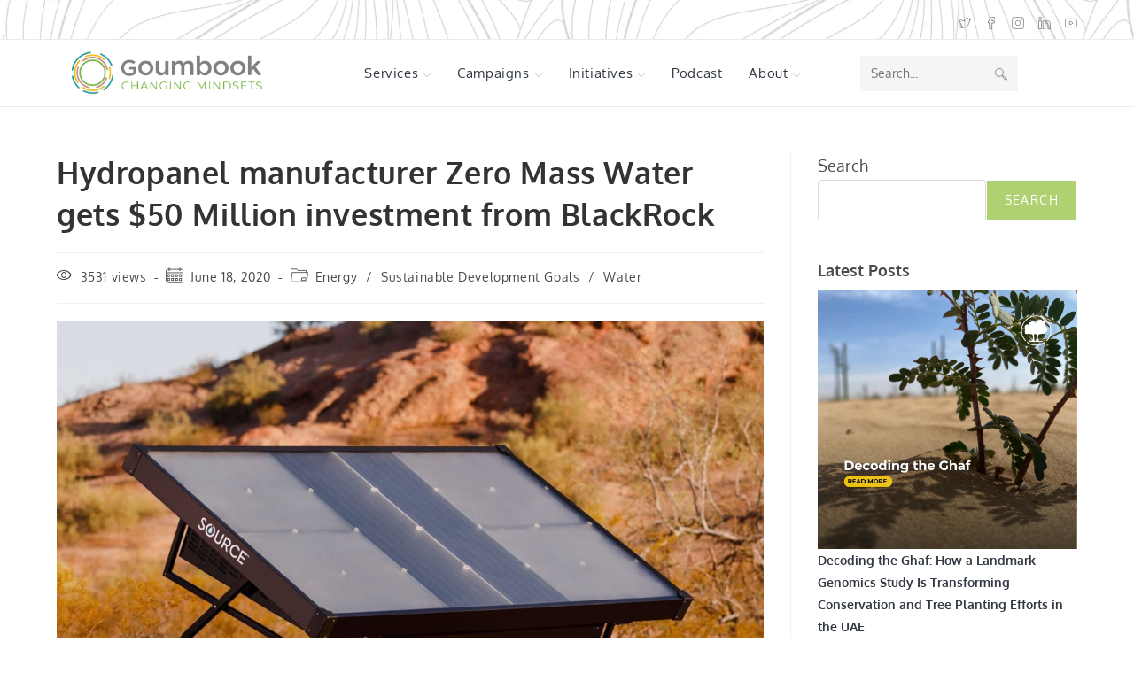

--- FILE ---
content_type: text/html; charset=utf-8
request_url: https://www.google.com/recaptcha/api2/aframe
body_size: 184
content:
<!DOCTYPE HTML><html><head><meta http-equiv="content-type" content="text/html; charset=UTF-8"></head><body><script nonce="x93NXSAlIWRAzsCPb5aJDA">/** Anti-fraud and anti-abuse applications only. See google.com/recaptcha */ try{var clients={'sodar':'https://pagead2.googlesyndication.com/pagead/sodar?'};window.addEventListener("message",function(a){try{if(a.source===window.parent){var b=JSON.parse(a.data);var c=clients[b['id']];if(c){var d=document.createElement('img');d.src=c+b['params']+'&rc='+(localStorage.getItem("rc::a")?sessionStorage.getItem("rc::b"):"");window.document.body.appendChild(d);sessionStorage.setItem("rc::e",parseInt(sessionStorage.getItem("rc::e")||0)+1);localStorage.setItem("rc::h",'1768619425951');}}}catch(b){}});window.parent.postMessage("_grecaptcha_ready", "*");}catch(b){}</script></body></html>